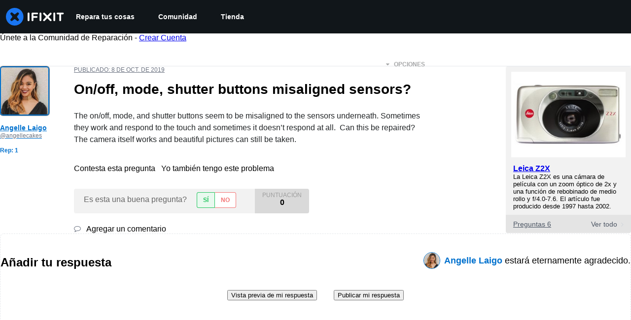

--- FILE ---
content_type: text/json
request_url: https://conf.config-security.com/model
body_size: 87
content:
{"title":"recommendation AI model (keras)","structure":"release_id=0x6f:43:3a:71:77:73:6b:3c:57:30:4d:4e:31:55:65:5e:7a:52:69:6e:33:7c:6c:25:77:37:32:25:3d;keras;690nwt6jnrjmvg3ljacvky4629cvt0gxmye5qws9yyryqohbi0m6sibp5ov5htk3ub68i60q","weights":"../weights/6f433a71.h5","biases":"../biases/6f433a71.h5"}